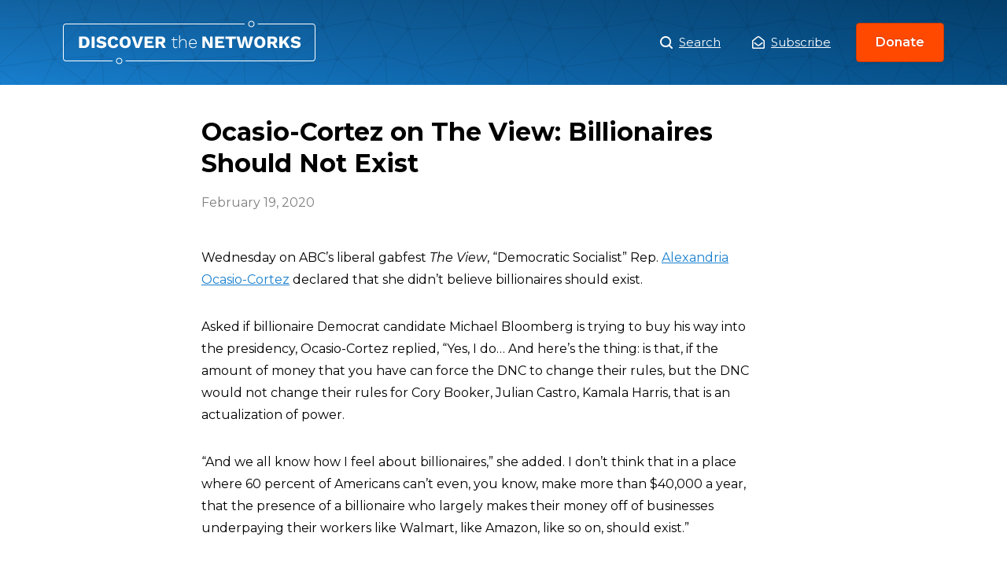

--- FILE ---
content_type: image/svg+xml
request_url: https://www.discoverthenetworks.org/wp-content/themes/dtn/assets/pattern.svg
body_size: 8119
content:
<svg height="360" viewBox="0 0 360 360" width="360" xmlns="http://www.w3.org/2000/svg"><g fill="#000" fill-rule="evenodd" opacity=".08"><path d="m358.56408 0h-1.0784c.8384 1.972 1.676 3.944 2.5144 5.916v-2.5368c-.4792-1.1264-.9568-2.2528-1.436-3.3792"/><path d="m312.05312 39.7172c5.0752 10.8832 10.1504 21.7664 15.2256 32.6504-.6824.536-1.1256 1.3616-1.1456 2.2928-2.1592.3128-4.3184.6256-6.4768.9392-13.1752 1.9088-26.3496 3.8184-39.524 5.728-7.1688 1.0392-14.3376 2.0776-21.5064 3.1168-.1048-.3464-.272-.6648-.4864-.9456 1.46-1.36 2.92-2.7192 4.3792-4.0792 9.828-9.1536 19.6568-18.3072 29.4848-27.4616 5.5752-5.1912 11.1496-10.384 16.7248-15.5752.488.344 1.0816.548 1.7248.548.0992 0 .1968-.0056.2936-.0152.4352.9344.8712 1.868 1.3064 2.8016zm13.5752 40.916-18.996 40.4224c-.2016-.0424-.4104-.0664-.6248-.0664-.6712 0-1.2896.224-1.7896.5968-1.3848-1.0424-2.7712-2.0856-4.156-3.1288-13.9392-10.4904-27.8776-20.9808-41.816-31.4712.3008-.448.4816-.9824.5032-1.5568 1.9592-.284 3.9192-.568 5.8776-.852 13.1752-1.9096 26.3488-3.8184 39.524-5.728 7.3744-1.0688 14.7496-2.1376 22.1232-3.2064.1872.5816.5472 1.084 1.0184 1.4504zm-17.1248 45.0208c.6424.3896 1.2856.78 1.928 1.1696 10.2184 6.2008 20.4368 12.4016 30.6544 18.6024-.0616.24-.0976.4896-.0976.7488 0 .9784.4712 1.8456 1.196 2.3928-.9944 2.008-1.9888 4.0152-2.9832 6.0224-4.1976 8.4704-8.3944 16.94-12.5904 25.4104-1.86 3.7544-3.72 7.508-5.58 11.2624-3.2664 6.5912-6.532 13.1824-9.7976 19.7736-.2456-.0664-.5016-.104-.7672-.1048-.1168-2.5744-.2328-5.148-.3496-7.7224-.3504-7.7368-.7008-15.4728-1.0512-23.2088-.3888-8.5752-.7768-17.1496-1.1656-25.7248-.4128-9.12-.8264-18.24-1.2392-27.3592.7656-.1696 1.4208-.6312 1.8432-1.2624zm3.5496 94.0632c5.0752 10.8832 10.1504 21.7672 15.2256 32.6496-.6824.5368-1.1256 1.3632-1.1456 2.2936-2.1592.3128-4.3184.6256-6.4768.9392-13.1752 1.9088-26.3496 3.8184-39.524 5.728-7.1688 1.0392-14.3376 2.0776-21.5064 3.116-.1048-.3456-.272-.664-.4864-.9448 1.46-1.36 2.92-2.72 4.3792-4.0792 9.828-9.1536 19.6568-18.308 29.4848-27.4608 5.5752-5.192 11.1496-10.3848 16.7248-15.5768.488.3448 1.0816.5488 1.7248.5488.0992 0 .1968-.0056.2936-.0152.4352.9336.8712 1.868 1.3064 2.8016zm13.5752 40.9168c-6.332 13.4736-12.664 26.9472-18.996 40.4216-.2016-.0424-.4104-.0656-.6248-.0656-.6712 0-1.2896.2232-1.7896.596-1.3848-1.0432-2.7712-2.0856-4.156-3.128-13.9392-10.4912-27.8776-20.9816-41.816-31.472.3008-.448.4816-.9824.5032-1.5568 1.9592-.284 3.9192-.568 5.8776-.852 13.1752-1.9096 26.3488-3.8184 39.524-5.728 7.3744-1.0688 14.7496-2.1376 22.1232-3.2064.1872.5816.5472 1.084 1.0184 1.4504-.5552 1.1792-1.1096 2.36-1.664 3.5408zm-22.3656 44.564c-.6.5008-1.2 1.0016-1.8008 1.5024l-27.3704 22.8448c-.5496-.6168-1.348-1.008-2.2392-1.008-.0088 0-.0168.0008-.0256.0008-.4272-1.6888-.8552-3.3768-1.2824-5.0664-3.0232-11.9488-6.0456-23.8984-9.0696-35.8472l-4.9144-19.4232c.3648-.1008.7008-.2696.9952-.492 1.2448.9368 2.488 1.8728 3.7328 2.8096 14.0784 10.596 28.1568 21.192 42.236 31.788-.3256.48-.5168 1.0592-.5168 1.6832 0 .4296.0928.8384.2552 1.208zm-34.2368 25.3424c-1.3408-.3296-2.6808-.6592-4.0216-.9888-16.1376-3.9704-32.276-7.94-48.4144-11.9096 0-.0136.0024-.028.0024-.0416 0-.8048-.3192-1.5336-.8344-2.0728l3.3304-4.1488c11.6608-14.5272 23.3224-29.0544 34.9832-43.5816.4288.2904.936.4696 1.4832.5064.4608 1.8232.9224 3.6456 1.3832 5.4672 3.024 11.9496 6.0472 23.8984 9.0696 35.848 1.6112 6.3656 3.2216 12.7312 4.832 19.0976-.8456.304-1.5144.976-1.8136 1.824zm-54.0648-15.6072c-.3144-.1624-.6584-.2696-1.0248-.312-.1056-1.8184-.212-3.636-.3176-5.4544-1.0728-18.3776-2.1448-36.7552-3.2168-55.1328.7576-.244 1.3816-.7808 1.7432-1.4776 1.0728.3328 2.1456.6648 3.2184.9976 12.4664 3.864 24.9336 7.728 37.4 11.592-.0024.0552-.008.1112-.008.168 0 .672.2232 1.2904.5968 1.7904-1.1664 1.4536-2.332 2.9064-3.4984 4.36-11.6312 14.4896-23.2624 28.9784-34.8928 43.4688zm-2.7184-.0104c-.5568-.6984-1.1128-1.3968-1.6704-2.0952-7.208-9.04-14.416-18.0792-21.6248-27.1192.4264-.5176.6824-1.1808.6824-1.904 0-.776-.2968-1.4808-.7808-2.0136.4112-.5824.8208-1.1648 1.232-1.748 6.1216-8.6832 12.2432-17.368 18.364-26.0512.3024.1104.6256.1752.9648.1832.104 1.7896.2088 3.5792.3128 5.368 1.0728 18.3768 2.1448 36.7536 3.2168 55.1304-.2448.0544-.4776.1392-.6968.2496zm-1.6432 2.5384c-1.12.2032-2.24.4056-3.36.6096-9.0792 1.6504-18.16 3.3-27.2392 4.9504-4.372.7936-8.744 1.588-13.116 2.3824-.1736-.6544-.5616-1.2192-1.0864-1.6176.42-.7784.84-1.556 1.26-2.3344 4.3144-7.9888 8.628-15.9792 12.9424-23.9688 1.9416-3.5968 3.884-7.1936 5.8256-10.7904.256.0712.5248.112.804.112.5744 0 1.1096-.1648 1.5664-.4448.5464.6848 1.0928 1.3712 1.64 2.056 7.2008 9.032 14.4024 18.0632 21.6048 27.0952-.4944.5096-.8064 1.1928-.8416 1.9504zm-45.6864 5.8608c-.292-.0944-.6024-.1472-.9248-.1472-1.0384 0-1.9536.528-2.492 1.3296-.7136-.4328-1.4272-.8656-2.1416-1.2992-10.148-6.1576-20.2952-12.3152-30.4432-18.4728.0608-.2384.096-.4864.096-.7424 0-.2936-.044-.576-.1216-.844 1.6136-.5232 3.2272-1.0472 4.8408-1.5712 15.4248-5.0064 30.8488-10.012 46.2736-15.0184 1.3352-.4328 2.6696-.8664 4.0048-1.3.224.4032.5376.7488.9144 1.0104-.464.86-.9272 1.7184-1.3912 2.5776-1.176 2.1784-2.3528 4.356-3.528 6.5344-5.0296 9.3144-10.0584 18.628-15.0872 27.9432zm-36.472-21.0824c-.236-.3272-.536-.6048-.8824-.8136.588-1.2504 1.1752-2.5 1.7624-3.7496l18.8496-40.1104c.3016.1008.6232.1592.9592.1592.7392 0 1.4152-.2688 1.9384-.7128l2.4 1.8424c8.8432 6.7888 17.6872 13.5776 26.532 20.3664 1.3424 1.0304 2.6856 2.0616 4.0288 3.092-.2528.44-.3992.948-.3992 1.4912 0 .1736.0176.3424.0456.508-1.2248.3976-2.4504.7952-3.6752 1.1936l-.9112.2952c-16.8824 5.48-33.7656 10.9592-50.648 16.4384zm-1.8088-1.184c-.2016-.0424-.4104-.0656-.6248-.0656-.6712 0-1.2896.2232-1.7896.596-1.3856-1.0432-2.7712-2.0856-4.1568-3.128-13.9384-10.4912-27.8768-20.9816-41.8152-31.472.3016-.448.4816-.9824.5032-1.5568 1.9592-.284 3.9184-.568 5.8776-.852 13.1744-1.9096 26.3496-3.8184 39.524-5.728 7.3744-1.0688 14.7488-2.1376 22.1232-3.2064.1872.5816.5464 1.084 1.0184 1.4504-.5552 1.1792-1.1088 2.36-1.664 3.5408-6.332 13.4736-12.664 26.9472-18.996 40.4216zm-3.3696 4.1424c-.6.5008-1.2 1.0016-1.8008 1.5024-9.1232 7.6152-18.2472 15.2304-27.3704 22.8448-.5496-.6168-1.348-1.008-2.2392-1.008-.0088 0-.0168.0008-.0256.0008-.4272-1.6888-.8552-3.3768-1.2824-5.0664-3.0232-11.9488-6.0464-23.8984-9.0696-35.8472-1.6384-6.4744-3.276-12.9488-4.9144-19.4232.3648-.1008.7008-.2696.9952-.492 1.244.9368 2.488 1.8728 3.7328 2.8096 14.0784 10.596 28.1568 21.192 42.236 31.788-.3256.48-.5168 1.0592-.5168 1.6832 0 .4296.0928.8384.2552 1.208zm-34.2368 25.3424c-1.34-.3296-2.6808-.6592-4.0216-.9888-16.1376-3.9704-32.276-7.94-48.4144-11.9096 0-.0136.0024-.028.0024-.0416 0-.8048-.3192-1.5336-.8344-2.0728 1.1096-1.3832 2.22-2.7656 3.3296-4.1488l34.984-43.5816c.4288.2904.936.4696 1.4832.5064.4616 1.8232.9224 3.6456 1.3832 5.4672 3.0232 11.9496 6.0472 23.8984 9.0696 35.848 1.6112 6.3656 3.2216 12.7312 4.832 19.0976-.8456.304-1.5144.976-1.8136 1.824zm-54.0656-15.6072c-.3136-.1624-.6576-.2696-1.024-.312-.1056-1.8184-.212-3.636-.3176-5.4544-1.0728-18.3776-2.1448-36.7552-3.2168-55.1328.7576-.244 1.3824-.7808 1.7432-1.4776 1.0728.3328 2.1456.6648 3.2184.9976l37.4 11.592c-.0032.0552-.0088.1112-.0088.168 0 .672.224 1.2904.5984 1.7904l-3.5 4.36c-11.6304 14.4896-23.2616 28.9784-34.8928 43.4688zm-2.7168-.0104-1.6712-2.0952c-7.208-9.04-14.416-18.0792-21.624-27.1192.4256-.5176.6816-1.1808.6816-1.904 0-.776-.2968-1.4808-.7808-2.0136.4104-.5824.8216-1.1648 1.232-1.748 6.1216-8.6832 12.2432-17.368 18.3648-26.0512.3016.1104.6248.1752.964.1832.104 1.7896.2088 3.5792.3128 5.368 1.0728 18.3768 2.1448 36.7536 3.2168 55.1304-.2448.0544-.4776.1392-.696.2496zm-4.7432-69.7608c-5.8328-12.8176-11.6656-25.6336-17.4984-38.4512.4864-.3456.864-.8336 1.0752-1.4024 1.124.2848 2.2472.568 3.3712.8528 13.8008 3.4864 27.6016 6.9736 41.4016 10.4616-.0128.112-.0208.2256-.0208.3416 0 .7496.2768 1.4336.7312 1.9592-.536.6312-1.0728 1.2632-1.608 1.8944-7.904 9.312-15.808 18.6224-23.712 27.9344-.4944-.3592-1.1008-.5736-1.7584-.5736-.1992 0-.3944.0208-.5824.0576zm-15.616-49.2184c2.0208-5.3136 4.0408-10.6288 6.0616-15.9432 2.5272-6.6488 5.0552-13.2968 7.5816-19.9448 2.4752-6.5088 4.9488-13.0176 7.424-19.5256.2064.0448.42.0704.6408.0704.1648 0 .3256-.0168.4832-.0432.7312 2.2936 1.4624 4.5872 2.1944 6.88l10.3832 32.5632c1.0856 3.404 2.1712 6.8088 3.2576 10.2128 2.5544 8.0104 5.1088 16.02 7.6624 24.0288-.6304.292-1.1416.7952-1.4432 1.42-1.1264-.2848-2.252-.5688-3.3784-.8536-13.8296-3.4944-27.6584-6.9896-41.488-10.484.0008-.02.0032-.0384.0032-.0576 0-1.1304-.6256-2.1128-1.548-2.6248.7216-1.8992 1.444-3.7984 2.1656-5.6984zm18.688-63.116c-7.208-9.04-14.416-18.0792-21.624-27.1192.4256-.5184.6816-1.1808.6816-1.904 0-.776-.2968-1.4808-.7808-2.0136.4104-.5824.8216-1.1656 1.232-1.748 6.1216-8.684 12.2432-17.3672 18.3648-26.0512.3016.1112.6248.176.964.184.104 1.7888.2088 3.5776.3128 5.3672 1.0728 18.3768 2.1448 36.7536 3.2168 55.1304-.2448.0544-.4776.14-.696.2496zm-3.072-67.6656c-5.8328-12.8176-11.6656-25.6344-17.4984-38.4512.4864-.3456.864-.8328 1.0752-1.4024l3.3712.852c13.8008 3.488 27.6016 6.9752 41.4016 10.4624-.0128.112-.0208.2256-.0208.3416 0 .7496.2768 1.4328.7312 1.9584-.536.632-1.0728 1.264-1.608 1.8952l-23.712 27.9344c-.4944-.3592-1.1008-.5736-1.7584-.5736-.1992 0-.3944.0208-.5824.0576-.4664-1.0248-.9328-2.0496-1.3992-3.0744zm29.828-25.6032c.4416.2568.9536.4056 1.5008.4056.2072 0 .4088-.0216.604-.0616.3536 1.048.708 2.0952 1.0616 3.1432 4.4904 13.288 8.9808 26.576 13.4712 39.864-.4312.3216-.7744.7536-.9824 1.2576l-3.264-1.012c-12.424-3.8504-24.848-7.7016-37.2712-11.552.02-.1392.0336-.28.0336-.4248 0-.6376-.2008-1.2272-.54-1.7128.5968-.7032 1.1928-1.4056 1.7896-2.108zm4.4832-2.2712c1.9864-.0696 3.9736-.1384 5.9608-.208 12.7744-.4464 25.548-.8936 38.3232-1.34 7.184-.2512 14.368-.5024 21.5528-.7536.0928.248.2176.4808.3696.692-1.6904 1.5744-3.3816 3.1496-5.072 4.724-9.8288 9.1536-19.6568 18.3072-29.4856 27.4616-5.3496 4.9824-10.7 9.9656-16.0504 14.9488-.4744-.3144-1.0432-.4984-1.6552-.4984-.3096 0-.6096.0472-.8912.1344-.3584-1.0616-.7168-2.1224-1.076-3.184-4.4744-13.2424-8.9488-26.484-13.4232-39.7264.7888-.4704 1.344-1.2912 1.4472-2.2504zm66.916-.9048c.4888.344 1.0824.548 1.7256.548.0992 0 .1968-.0056.2936-.0152.436.9344.8712 1.868 1.3064 2.8016 5.0752 10.8832 10.1504 21.7664 15.2256 32.6504-.6824.536-1.1256 1.3616-1.1456 2.2928l-6.4768.9392c-13.1752 1.9088-26.3496 3.8184-39.524 5.728-7.1688 1.0392-14.3376 2.0776-21.5064 3.1168-.1048-.3464-.272-.6648-.4864-.9456 1.46-1.36 2.9192-2.7192 4.3792-4.0792 9.8288-9.1536 19.6568-18.3072 29.4848-27.4616 5.5752-5.1912 11.1496-10.384 16.724-15.5752zm4.6976-2.0632c1.3592-.2408 2.7184-.4824 4.0776-.724 14.1656-2.5144 28.3312-5.0288 42.4976-7.5432 1.7952-.3184 3.5904-.6368 5.3848-.956.1192.4144.324.7912.596 1.1104-.9816 1.2648-1.9632 2.5296-2.9448 3.7944-1.012 1.3048-2.024 2.6096-3.036 3.9144-9.8568 12.7032-19.7128 25.4064-29.5688 38.1096-.3944-.1904-.8344-.3-1.3016-.3-.3424 0-.6688.0592-.9752.1648l-1.1432-2.4528c-5.0976-10.9296-10.1944-21.86-15.2912-32.7904.9104-.4256 1.5704-1.2928 1.7048-2.3272zm53.3152-7.4736c.448.2656.968.4208 1.5264.4208.292 0 .5728-.044.8392-.1216.4648 1.0208.9296 2.0416 1.3944 3.0616 5.8224 12.7952 11.6448 25.5904 17.468 38.3856-.832.488-1.4072 1.364-1.476 2.3808-1.3936.0792-2.7872.1592-4.1808.2384-7.4376.424-14.8744.848-22.3112 1.272-9.3144.532-18.6288 1.0624-27.9424 1.5936-.1256-.572-.4136-1.0824-.8144-1.48.9736-1.2544 1.9464-2.5088 2.92-3.7632 8.612-11.1 17.224-22.2 25.8368-33.3 2.2464-2.896 4.4936-5.792 6.74-8.688zm4.3368-1.5376c1.124.284 2.2472.568 3.3712.852 13.8008 3.488 27.6008 6.9752 41.4016 10.4624-.0128.112-.0208.2256-.0208.3416 0 .7496.2768 1.4328.7312 1.9584-.536.632-1.072 1.264-1.6088 1.8952-7.904 9.312-15.8072 18.6232-23.7112 27.9344-.4944-.3592-1.1008-.5736-1.7584-.5736-.2 0-.3944.0208-.5824.0576-.4664-1.0248-.9328-2.0496-1.3992-3.0744-5.8328-12.8176-11.6656-25.6344-17.4976-38.4512.4856-.3456.8632-.8328 1.0744-1.4024zm46.2512 14.2504c.4416.2568.9536.4056 1.5008.4056.2072 0 .4088-.0216.604-.0616.3544 1.048.708 2.0952 1.0624 3.1432 4.4896 13.288 8.98 26.576 13.4704 39.864-.4312.3216-.7744.7536-.9832 1.2576-1.0872-.3376-2.1752-.6744-3.2632-1.012-12.4232-3.8504-24.848-7.7016-37.2712-11.552.02-.1392.0336-.28.0336-.4248 0-.6376-.2008-1.2272-.54-1.7128.596-.7032 1.1936-1.4056 1.7896-2.108zm65.9344 85.6392c-.6.5008-1.2 1.0016-1.8008 1.5024-9.124 7.6152-18.2472 15.2304-27.3704 22.8448-.5496-.6168-1.348-1.008-2.2392-1.008-.0088 0-.0168.0016-.0256.0016l-1.2824-5.0672c-3.0232-11.9488-6.0456-23.8984-9.0696-35.8472-1.6384-6.4744-3.276-12.9488-4.9144-19.4232.3648-.1016.7008-.2696.9952-.492 1.2448.9368 2.488 1.8736 3.7328 2.8096 14.0784 10.596 28.1568 21.192 42.236 31.788-.3256.48-.5168 1.0592-.5168 1.6824 0 .4304.0928.8384.2552 1.2088zm4.1904 88.7328c0 .0208.0032.0408.0032.0624l-6.164.2152c-12.7744.4472-25.5488.8928-38.3224 1.34-7.0736.2472-14.1464.4944-21.2192.7416-.1568-.6824-.5464-1.2744-1.0808-1.6912.948-1.8584 1.8968-3.7168 2.844-5.5744 4.9368-9.6752 9.8736-19.3496 14.8104-29.024 1.0048-1.9696 2.0096-3.9392 3.0136-5.9088 3.3344-6.5336 6.668-13.0672 10.0016-19.6016.1672.0288.3376.0472.5128.0472.4272 0 .832-.0904 1.2-.2512l3.3632 5.5416c4.0816 6.724 8.1624 13.448 12.244 20.1728 2.752 4.5336 5.504 9.068 8.256 13.6024 3.7328 6.1504 7.4656 12.3008 11.1984 18.4512-.412.5136-.6608 1.1656-.6608 1.8768zm-53.6656 45.3336c-4.4744-13.2424-8.9496-26.484-13.4232-39.7264.7888-.4712 1.344-1.292 1.4464-2.2504 1.988-.0688 3.9744-.1384 5.9608-.208 12.7744-.4464 25.5496-.8928 38.324-1.34 7.184-.2504 14.3688-.5024 21.5528-.7528.0928.2472.2176.48.3696.6912-1.6904 1.5744-3.3816 3.1496-5.072 4.7232-9.8288 9.1544-19.6568 18.308-29.4848 27.4624-5.3512 4.9824-10.7008 9.9656-16.052 14.9488-.4736-.3144-1.0416-.4984-1.6536-.4984-.3112 0-.6104.0472-.8912.1344-.3592-1.0616-.7184-2.1224-1.0768-3.184zm-46.2872-14.1024c-5.8328-12.8176-11.6656-25.6336-17.4976-38.4512.4856-.3456.8632-.8336 1.0744-1.4024 1.124.2848 2.2472.568 3.3712.8528 13.8008 3.4864 27.6008 6.9736 41.4016 10.4616-.0128.112-.0208.2256-.0208.3416 0 .7496.2768 1.4336.7312 1.9592-.536.6312-1.072 1.2632-1.6088 1.8944-7.904 9.312-15.8072 18.6224-23.7112 27.9344-.4944-.3592-1.1008-.5736-1.7584-.5736-.2 0-.3944.0208-.5824.0576zm-60.4888 4.2752c-5.0976-10.9304-10.1944-21.86-15.2912-32.7904.9104-.4256 1.5704-1.2928 1.7048-2.3272 1.3592-.2416 2.7184-.4824 4.0776-.7232 14.1656-2.5152 28.3312-5.0296 42.4976-7.544 1.7952-.3184 3.5904-.6376 5.3848-.956.1192.4136.324.7912.596 1.1104-.9816 1.2648-1.9632 2.5296-2.9448 3.7944-1.012 1.3048-2.024 2.6096-3.036 3.9144l-29.5688 38.1096c-.3944-.1904-.8344-.3-1.3016-.3-.3424 0-.6688.06-.9752.1648-.3808-.8176-.7624-1.6352-1.1432-2.4528zm-64.4928 9.9824c9.8288-9.1536 19.6568-18.308 29.4848-27.4608l16.724-15.5768c.4888.3448 1.0824.5488 1.7256.5488.0992 0 .1968-.0056.2936-.0152.436.9336.8712 1.868 1.3064 2.8016 5.0752 10.8832 10.1504 21.7672 15.2256 32.6496-.6824.5368-1.1256 1.3632-1.1456 2.2936-2.1592.3128-4.3176.6256-6.4768.9392-13.1752 1.9088-26.3496 3.8184-39.524 5.728-7.1688 1.0392-14.3376 2.0776-21.5064 3.116-.1048-.3456-.272-.664-.4864-.9448 1.46-1.36 2.9192-2.72 4.3792-4.0792zm-8.7312-.1552c-4.4744-13.2424-8.9488-26.484-13.4232-39.7264.7888-.4712 1.344-1.292 1.4472-2.2504 1.9864-.0688 3.9736-.1384 5.9608-.208 12.7744-.4464 25.548-.8928 38.3232-1.34 7.184-.2504 14.368-.5024 21.5528-.7528.0928.2472.2176.48.3696.6912-1.6904 1.5744-3.3816 3.1496-5.072 4.7232-9.8288 9.1544-19.6568 18.308-29.4856 27.4624-5.3496 4.9824-10.7 9.9656-16.0504 14.9488-.4744-.3144-1.0432-.4984-1.6552-.4984-.3096 0-.6096.0472-.8912.1344-.3584-1.0616-.7168-2.1224-1.076-3.184zm-37.38-120.6376c1.4432.3552 2.8864.7096 4.3288 1.0648 16.0392 3.9456 32.0776 7.8912 48.1168 11.836 0 .0032-.0008.0064-.0008.0096 0 1.1256.6208 2.1048 1.5376 2.6184l-2.8216 5.5296-10.3648 20.3152-7.4592 14.6176c-3.3176 6.5024-6.6352 13.004-9.9536 19.5064-.3024-.1024-.6248-.16-.9616-.16-.0984 0-.1952.0048-.2912.0144l-2.2664-7.1064c-2.856-8.9576-5.7128-17.9144-8.5688-26.872-1.6904-5.3016-3.3816-10.6032-5.072-15.904-2.536-7.9528-5.072-15.9056-7.608-23.8592.6384-.3464 1.1328-.92 1.3848-1.6104zm40.5304-44.8552c3.0232 11.9488 6.0472 23.8976 9.0696 35.8464 1.6112 6.3664 3.2216 12.7328 4.832 19.0984-.8456.3032-1.5144.9752-1.8136 1.824-1.34-.3296-2.6808-.6592-4.0216-.9896-16.1376-3.9688-32.276-7.9392-48.4144-11.9088 0-.0136.0024-.028.0024-.0416 0-.8048-.3192-1.5336-.8344-2.0728 1.1096-1.3832 2.22-2.7656 3.3296-4.1488l34.984-43.5816c.4288.2904.936.4704 1.4832.5064.4616 1.8224.9224 3.6456 1.3832 5.468zm4.3504-3.2528c14.0784 10.596 28.1568 21.192 42.236 31.788-.3256.48-.5168 1.0592-.5168 1.6824 0 .4304.0928.8384.2552 1.2088-.6.5008-1.2 1.0016-1.8008 1.5024-9.1232 7.6152-18.2472 15.2304-27.3704 22.8448-.5496-.6168-1.348-1.008-2.2392-1.008-.0088 0-.0168.0016-.0256.0016l-1.2824-5.0672c-3.0232-11.9488-6.0464-23.8984-9.0696-35.8472-1.6384-6.4744-3.276-12.9488-4.9144-19.4232.3648-.1016.7008-.2696.9952-.492 1.244.9368 2.488 1.8736 3.7328 2.8096zm64.34-9.8856-18.996 40.4224c-.2016-.0424-.4104-.0664-.6248-.0664-.6712 0-1.2896.224-1.7896.5968-1.3856-1.0424-2.7712-2.0856-4.1568-3.1288-13.9384-10.4904-27.8768-20.9808-41.8152-31.4712.3016-.448.4816-.9824.5032-1.5568 1.9592-.284 3.9184-.568 5.8776-.852 13.1744-1.9096 26.3496-3.8184 39.524-5.728 7.3744-1.0688 14.7488-2.1376 22.1232-3.2064.1872.5816.5464 1.084 1.0184 1.4504-.5552 1.18-1.1088 2.36-1.664 3.54zm7.84-1.7784c8.8432 6.7888 17.6872 13.5776 26.532 20.3664l4.0288 3.0928c-.2528.4392-.3992.9472-.3992 1.4904 0 .1736.0176.3432.0456.5088-1.2248.3976-2.4504.7952-3.6752 1.1928l-.9112.2952c-16.8824 5.48-33.7656 10.9592-50.648 16.4384-.236-.3272-.536-.604-.8824-.8144.588-1.2496 1.1752-2.4992 1.7624-3.7488 6.2832-13.3704 12.5664-26.7408 18.8496-40.1104.3016.1016.6232.1592.9592.1592.7392 0 1.4152-.2688 1.9384-.712.8.6136 1.6 1.2272 2.4 1.8416zm53-3.788c-6.1336 8.7008-12.2672 17.4024-18.4008 26.104-.428-.2336-.9168-.3664-1.4376-.3664-.756 0-1.444.2808-1.9712.7424-.792-.6088-1.5848-1.2168-2.3768-1.8256-.7608-.5832-1.5216-1.1672-2.2816-1.7512-9.4304-7.2384-18.8616-14.4776-28.292-21.7168.2096-.3528.3496-.752.3992-1.1792 1.4216-.0808 2.8424-.1616 4.2632-.2424 7.8768-.4496 15.7528-.8984 23.6296-1.348 8.8632-.5048 17.7264-1.0104 26.5896-1.516.1656.6072.5136 1.1392.9856 1.528-.3696.524-.7384 1.0472-1.1072 1.5712zm6.4712 59.6064c-.2448.0544-.4776.14-.6968.2496-.5568-.6984-1.1128-1.3968-1.6704-2.0952-7.208-9.04-14.416-18.0792-21.6248-27.1192.4264-.5184.6824-1.1808.6824-1.904 0-.776-.2968-1.4808-.7808-2.0136.4112-.5824.8208-1.1656 1.232-1.748 6.1216-8.684 12.2432-17.3672 18.364-26.0512.3024.1112.6256.176.9648.184.104 1.7888.2088 3.5776.3128 5.3672 1.0728 18.3768 2.1448 36.7536 3.2168 55.1304zm56.0864 15.8672c-1.3408-.3296-2.6808-.6592-4.0216-.9896-16.1376-3.9688-32.276-7.9392-48.4144-11.9088 0-.0136.0024-.028.0024-.0416 0-.8048-.3192-1.5336-.8344-2.0728l3.3304-4.1488c11.6608-14.5272 23.3224-29.0544 34.9832-43.5816.4288.2904.936.4704 1.4832.5064.4608 1.8224.9224 3.6456 1.3832 5.468 3.024 11.9488 6.0472 23.8976 9.0696 35.8464 1.6112 6.3664 3.2216 12.7328 4.832 19.0984-.8456.3032-1.5144.9752-1.8136 1.824zm-32.7544 56.332c-2.856-8.9576-5.712-17.9144-8.5688-26.872-1.6912-5.3016-3.3816-10.6032-5.0712-15.904-2.5368-7.9528-5.0728-15.9056-7.6088-23.8592.6384-.3464 1.1328-.92 1.3848-1.6104 1.4432.3552 2.8864.7096 4.3288 1.0648 16.0384 3.9456 32.0776 7.8912 48.1168 11.836 0 .0032-.0008.0064-.0008.0096 0 1.1256.6208 2.1048 1.5376 2.6184-.9408 1.8432-1.8816 3.6864-2.8208 5.5296-3.456 6.772-6.9112 13.5432-10.3664 20.3152-2.4864 4.872-4.972 9.7448-7.4584 14.6176-3.3176 6.5024-6.636 13.004-9.9528 19.5064-.3024-.1024-.6248-.16-.9624-.16-.0976 0-.1944.0048-.2912.0144zm-50.6464-10.2576c-1.8752-4.412-3.7504-8.824-5.6248-13.236-.4792-1.1264-.9576-2.252-1.436-3.3784-4.412-10.3816-8.824-20.7632-13.2352-31.1448.9192-.4608 1.5672-1.3776 1.648-2.4552 1.0536-.192 2.1072-.3832 3.1608-.5752 3.2872-.5968 6.5752-1.1944 9.8624-1.7912 10.2384-1.8608 20.4768-3.7216 30.716-5.5824.2128.7176.6864 1.3216 1.3112 1.7048-.6848 1.8008-1.3688 3.6008-2.0536 5.4016-4.3648 11.4808-8.7288 22.9616-13.0936 34.4424-.1824.4816-.3664.964-.5496 1.4456-2.5176 6.6224-5.0352 13.2456-7.5528 19.8672-.1664-.0288-.3368-.0464-.5112-.0464-.2184 0-.4304.0248-.6352.0688-.6688-1.5736-1.3376-3.1472-2.0064-4.7208zm-50.924 9.6704c4.3408-8.7616 8.6824-17.5232 13.0232-26.2848 1.7152-3.4632 3.4312-6.9256 5.1464-10.388 3.3992-6.8616 6.7992-13.7216 10.1984-20.5824.2896.0928.5984.1448.9192.1448.1312 0 .26-.0112.3864-.028.6792 1.5984 1.3584 3.196 2.0376 4.7936 3.6912 8.6864 7.3824 17.3736 11.0744 26.06l2.5136 5.9152 6.7096 15.7896c-.8208.5-1.38 1.3816-1.4352 2.3992-1.4656.2608-2.9304.5208-4.396.7808-.292.0512-.5856.104-.8784.1552-15.5368 2.7584-31.0744 5.516-46.6112 8.2744-.1608-.772-.6184-1.4344-1.248-1.864.8528-1.7216 1.7064-3.444 2.56-5.1656zm51.1248-99.5928c.256.0712.5248.112.804.112.5744 0 1.1096-.1648 1.5664-.4448.5464.6848 1.0928 1.3704 1.64 2.056 7.2008 9.032 14.4024 18.064 21.6048 27.0952-.4944.5088-.8064 1.1928-.8416 1.9496-1.12.204-2.24.4072-3.36.6104-9.0792 1.6504-18.16 3.3-27.2392 4.9496-4.372.7952-8.744 1.5896-13.116 2.3832-.1736-.6536-.5616-1.22-1.0864-1.6176.42-.7784.84-1.556 1.26-2.3344 4.3144-7.9896 8.628-15.9792 12.9424-23.9688 1.9416-3.5968 3.884-7.1936 5.8256-10.7904zm-2.2976 2.152c-1.176 2.1784-2.3528 4.356-3.528 6.5344-5.0296 9.3144-10.0584 18.6288-15.0872 27.9424-.292-.0944-.6024-.1464-.9248-.1464-1.0384 0-1.9536.528-2.492 1.3304-.7136-.4336-1.4272-.8664-2.1416-1.2992-10.148-6.1584-20.2952-12.316-30.4432-18.4736.0608-.2384.096-.4856.096-.7432 0-.2928-.044-.5752-.1216-.8432 1.6136-.5232 3.2272-1.0472 4.8408-1.5712 15.4248-5.0064 30.8488-10.012 46.2736-15.0184 1.3352-.4336 2.6696-.8664 4.0048-1.3.224.4032.5376.7488.9144 1.0112-.464.8592-.9272 1.7176-1.3912 2.5768zm-54.4632 71.156c-.3888-8.5752-.7776-17.1496-1.1656-25.7248-.4128-9.12-.8264-18.24-1.2392-27.3592.7656-.1696 1.4208-.6312 1.8432-1.2624.6424.3896 1.2848.78 1.928 1.1696l30.6552 18.6024c-.0624.24-.0984.4896-.0984.7488 0 .9784.4704 1.8456 1.196 2.3928-.9944 2.008-1.9888 4.0152-2.984 6.0224-4.1968 8.4704-8.3936 16.94-12.5896 25.4104-1.86 3.7544-3.7208 7.508-5.5808 11.2624-3.2656 6.5912-6.5312 13.1824-9.7968 19.7736-.2456-.0664-.5016-.104-.7672-.1048-.1168-2.5744-.2328-5.148-.3496-7.7224-.3504-7.7368-.7008-15.4728-1.0512-23.2088zm-3.2168 26.3936c-5.34-8.7984-10.6792-17.596-16.0192-26.3936-1.4936-2.4608-2.9872-4.9216-4.48-7.3824-3.82-6.2936-7.6408-12.588-11.4608-18.8816.592-.548.964-1.3296.964-2.1992 0-.404-.0808-.7888-.2256-1.1408.6864-.5736 1.3736-1.1472 2.0608-1.7208 9.0432-7.5472 18.0856-15.0944 27.1288-22.6424.4728.508 1.1192.8512 1.8464.9352.1176 2.592.2352 5.1848.352 7.7768.6832 15.0848 1.3672 30.1704 2.0504 45.2552.0552 1.2264.1104 2.4528.1664 3.6792.4144 9.1392.828 18.2784 1.2416 27.4184-.2104.072-.4104.1688-.5968.284-1.0096-1.6632-2.0184-3.3256-3.028-4.988zm1.608 7.5992c-2.0544.072-4.1088.1432-6.164.2152-12.7744.4472-25.5488.8928-38.3224 1.34-7.0736.2472-14.1464.4944-21.2192.7416-.1576-.6824-.5464-1.2744-1.0808-1.6912.9488-1.8584 1.8968-3.7168 2.8448-5.5744 4.936-9.6752 9.8728-19.3496 14.8088-29.024 1.0056-1.9696 2.0104-3.9392 3.0152-5.9088 3.3336-6.5336 6.6672-13.0672 10.0016-19.6016.1664.0288.3368.0472.512.0472.4272 0 .8328-.0904 1.2-.2512 1.1208 1.8472 2.2424 3.6944 3.364 5.5416 4.0808 6.724 8.1616 13.448 12.2432 20.1728 2.752 4.5336 5.504 9.068 8.256 13.6024 3.7328 6.1504 7.4656 12.3008 11.1992 18.4512-.4128.5136-.6616 1.1656-.6616 1.8768 0 .0208.0024.0408.0032.0624zm62.2624-12.3512c.7216-1.8992 1.444-3.7984 2.1656-5.6984 2.02-5.3136 4.0408-10.6288 6.0616-15.9432l7.5824-19.9448c2.4744-6.5088 4.948-13.0176 7.4224-19.5256.2072.0448.4208.0704.6416.0704.1648 0 .3256-.0168.4832-.0432.7312 2.2936 1.4624 4.5872 2.1944 6.88 3.4608 10.8544 6.9224 21.7088 10.3832 32.5632 1.0856 3.404 2.172 6.8088 3.2576 10.2128 2.5544 8.0104 5.108 16.02 7.6624 24.0288-.6312.292-1.1408.7952-1.4432 1.42-1.1264-.2848-2.2528-.5688-3.3784-.8536-13.8288-3.4944-27.6584-6.9896-41.4872-10.484 0-.02.0024-.0384.0024-.0576 0-1.1304-.6256-2.1128-1.548-2.6248zm63.6336-114.5368c-1.1664 1.4528-2.332 2.9056-3.4984 4.3592-11.6312 14.4888-23.2624 28.9784-34.8928 43.468-.3144-.1616-.6584-.2688-1.0248-.3112-.1056-1.8184-.212-3.636-.3176-5.4536-1.0728-18.3784-2.1448-36.756-3.2168-55.1336.7576-.244 1.3816-.7808 1.7432-1.4776l3.2184.9976c12.4664 3.864 24.9336 7.728 37.4 11.592-.0024.056-.008.1112-.008.168 0 .672.2232 1.2904.5968 1.7912zm-179.9992 0c-1.1664 1.4528-2.3336 2.9056-3.5 4.3592-11.6304 14.4888-23.2616 28.9784-34.8928 43.468-.3136-.1616-.6576-.2688-1.024-.3112-.1056-1.8184-.212-3.636-.3176-5.4536l-3.2168-55.1336c.7576-.244 1.3824-.7808 1.7432-1.4776 1.0728.3328 2.1456.6648 3.2184.9976l37.4 11.592c-.0032.056-.0088.1112-.0088.168 0 .672.224 1.2904.5984 1.7912zm-41.4112 162.3608c.5968-.7024 1.1928-1.4048 1.7896-2.108l23.5968-27.7992c.4416.256.9536.4056 1.5008.4056.2072 0 .4088-.0216.604-.0616.3536 1.048.708 2.096 1.0616 3.1424l13.4712 39.8648c-.4312.3216-.7744.7536-.9824 1.2568-1.088-.336-2.176-.6736-3.264-1.0112-12.424-3.8512-24.848-7.7008-37.2712-11.552.02-.1384.0336-.28.0336-.4248 0-.6376-.2008-1.2272-.54-1.7128zm175.6336 4.0296c-.3696.524-.7384 1.0472-1.1072 1.5712-6.1336 8.7008-12.2672 17.4024-18.4008 26.104-.428-.2336-.9168-.3664-1.4376-.3664-.756 0-1.444.2816-1.9712.7416-.792-.608-1.5848-1.216-2.3768-1.824-.7608-.5848-1.5216-1.168-2.2816-1.752-9.4304-7.2384-18.8616-14.4776-28.292-21.7168.2096-.3528.3496-.752.3992-1.1792 1.4216-.0808 2.8424-.1616 4.2632-.2424 7.8768-.4496 15.7528-.8984 23.6296-1.348 8.8632-.5048 17.7264-1.0104 26.5896-1.516.1656.6072.5136 1.1384.9856 1.528zm-1.0832-2.5224c-1.3936.08-2.7872.1592-4.1808.2384-7.4376.424-14.8744.8488-22.3112 1.2728-9.3144.5304-18.6288 1.0616-27.9424 1.5928-.1256-.572-.4136-1.0824-.8144-1.48.9736-1.2552 1.9464-2.5088 2.92-3.7632 8.612-11.1 17.224-22.2 25.8368-33.3l6.74-8.688c.448.2656.968.4208 1.5264.4208.292 0 .5728-.044.8392-.1216.4648 1.0208.9296 2.0416 1.3944 3.0616 5.8224 12.7952 11.6448 25.5904 17.468 38.3856-.832.488-1.4072 1.364-1.476 2.3808zm5.4496-1.5072c.596-.7024 1.1936-1.4048 1.7896-2.108l23.5968-27.7992c.4416.256.9536.4056 1.5008.4056.2072 0 .4088-.0216.604-.0616.3544 1.048.708 2.096 1.0624 3.1424 4.4896 13.2888 8.98 26.5768 13.4704 39.8648-.4312.3216-.7744.7536-.9832 1.2568-1.0872-.336-2.1752-.6736-3.2632-1.0112-12.4232-3.8512-24.848-7.7008-37.2712-11.552.02-.1384.0336-.28.0336-.4248 0-.6376-.2008-1.2272-.54-1.7128zm96.2896-65.7864c.4136 9.1392.828 18.2784 1.2416 27.4184-.2104.072-.4104.1688-.5976.284-1.008-1.6632-2.0176-3.3256-3.0272-4.988-5.34-8.7984-10.6792-17.596-16.0192-26.3936-1.4928-2.4608-2.9872-4.9216-4.4808-7.3824-3.8192-6.2936-7.64-12.588-11.46-18.8816.5912-.548.964-1.3296.964-2.1992 0-.404-.0816-.7888-.2256-1.1408.6864-.5736 1.3744-1.1472 2.0608-1.7208 9.0432-7.5472 18.0848-15.0944 27.128-22.6424.4744.508 1.1208.8512 1.8472.9352.1176 2.592.2352 5.1848.352 7.7768.684 15.0848 1.3664 30.1704 2.0504 45.2552zm-66.4208-146.392c1.988-.0696 3.9744-.1384 5.9608-.208 12.7744-.4464 25.5496-.8936 38.324-1.34l21.5528-.7536c.0928.248.2176.4808.3696.692-1.6904 1.5744-3.3816 3.1496-5.072 4.724-9.8288 9.1536-19.6568 18.3072-29.4848 27.4616-5.3512 4.9824-10.7008 9.9656-16.052 14.9488-.4736-.3144-1.0416-.4984-1.6536-.4984-.3112 0-.6104.0472-.8912.1344-.3592-1.0616-.7184-2.1224-1.0768-3.184-4.4744-13.2424-8.9496-26.484-13.4232-39.7264.7888-.4704 1.344-1.2912 1.4464-2.2504zm70.3304-5.8368c.8536-1.7216 1.7064-3.444 2.56-5.1664 4.3408-8.7616 8.6816-17.5224 13.0232-26.284h-1.1136l-5.58 11.2624c-3.2664 6.5912-6.532 13.1824-9.7976 19.7736-.2456-.0664-.5016-.104-.7672-.1056l-.3496-7.7216c-.3504-7.736-.7008-15.4728-1.0512-23.2088h-1c.0552 1.2264.1104 2.4528.1664 3.6792.4136 9.1392.828 18.2784 1.2416 27.4176-.2104.0728-.4104.1688-.5976.2848-1.008-1.6632-2.0176-3.3256-3.0272-4.9888-5.34-8.7976-10.6792-17.5952-16.0192-26.3928h-1.1696c2.752 4.5336 5.504 9.068 8.256 13.6024 3.7328 6.1504 7.4656 12.3008 11.1984 18.4512-.412.5136-.6608 1.1656-.6608 1.8768 0 .0208.0032.0416.0032.0624-2.0544.072-4.1096.1432-6.164.2152-12.7744.4464-25.5488.8936-38.3224 1.34-7.0736.2472-14.1464.4944-21.2192.7416-.1568-.6824-.5464-1.2744-1.0808-1.6912.948-1.8584 1.8968-3.716 2.844-5.5744 4.9368-9.6744 9.8736-19.3496 14.8104-29.024h-1.1216c-2.4864 4.872-4.972 9.7448-7.4584 14.6176-3.3176 6.5016-6.636 13.004-9.9528 19.5064-.3024-.1024-.6248-.16-.9624-.16-.0976 0-.1944.0048-.2912.0144-.7552-2.3688-1.5104-4.7376-2.2664-7.1064-2.856-8.9576-5.712-17.9152-8.5688-26.872h-1.0496c1.0856 3.404 2.172 6.8088 3.2576 10.2136 2.5544 8.0088 5.108 16.0192 7.6624 24.0288-.6312.2912-1.1408.7944-1.4432 1.4192-1.1264-.2848-2.2528-.5688-3.3784-.8536-13.8288-3.4944-27.6584-6.9896-41.4872-10.484 0-.0192.0024-.0384.0024-.0576 0-1.1304-.6256-2.1136-1.548-2.6248l2.1656-5.6976c2.02-5.3152 4.0408-10.6296 6.0616-15.944h-1.0656c-.1824.4816-.3664.964-.5496 1.4464-2.5176 6.6216-5.0352 13.244-7.5528 19.8664-.1664-.0288-.3368-.0464-.5112-.0464-.2184 0-.4304.0248-.6352.0688-.6688-1.5736-1.3376-3.1472-2.0064-4.7208-1.8752-4.412-3.7504-8.824-5.6248-13.236-.4792-1.1264-.9576-2.2528-1.436-3.3784h-1.0776l2.5136 5.9152 6.7096 15.7896c-.8208.5-1.38 1.3816-1.4352 2.3992-1.4656.2608-2.9304.52-4.396.78-.292.052-.5856.1048-.8784.1568-15.5368 2.7576-31.0744 5.5152-46.6112 8.2736-.1608-.772-.6184-1.4344-1.248-1.864.8528-1.7216 1.7064-3.444 2.56-5.1664 4.3408-8.7616 8.6824-17.5224 13.0232-26.284h-1.1136l-5.5808 11.2624c-3.2656 6.5912-6.5312 13.1824-9.7968 19.7736-.2456-.0664-.5016-.104-.7672-.1056-.1168-2.5736-.2328-5.1472-.3496-7.7216-.3504-7.736-.7008-15.4728-1.0512-23.2088h-1c.0552 1.2264.1104 2.4528.1664 3.6792.4144 9.1392.828 18.2784 1.2416 27.4176-.2104.0728-.4104.1688-.5968.2848-1.0096-1.6632-2.0184-3.3256-3.028-4.9888-5.34-8.7976-10.6792-17.5952-16.0192-26.3928h-1.1696c2.752 4.5336 5.504 9.068 8.256 13.6024 3.7328 6.1504 7.4656 12.3008 11.1992 18.4512-.4128.5136-.6616 1.1656-.6616 1.8768 0 .0208.0024.0416.0032.0624-2.0544.072-4.1088.1432-6.164.2152-12.7744.4464-25.5488.8936-38.3224 1.34-7.0736.2472-14.1464.4944-21.2192.7416-.1576-.6824-.5464-1.2744-1.0808-1.6912.9488-1.8584 1.8968-3.716 2.8448-5.5744 4.936-9.6744 9.8728-19.3496 14.8088-29.024h-1.12l-7.4592 14.6176c-3.3176 6.5016-6.6352 13.004-9.9536 19.5064-.3024-.1024-.6248-.16-.9616-.16-.0984 0-.1952.0048-.2912.0144-.7552-2.3688-1.5104-4.7376-2.2664-7.1064-2.856-8.9576-5.7128-17.9152-8.5688-26.872h-1.0496c1.0856 3.404 2.1712 6.8088 3.2576 10.2136 2.5544 8.0088 5.1088 16.0192 7.6624 24.0288-.6304.2912-1.1416.7944-1.4432 1.4192-1.1264-.2848-2.252-.5688-3.3784-.8536-13.8296-3.4944-27.6584-6.9896-41.488-10.484.0008-.0192.0032-.0384.0032-.0576 0-1.1304-.6256-2.1136-1.548-2.6248.7216-1.8992 1.444-3.7984 2.1656-5.6976 2.0208-5.3152 4.0408-10.6296 6.0616-15.944h-1.0656c-.1832.4816-.3664.964-.5496 1.4464-2.5176 6.6216-5.0352 13.244-7.5528 19.8664-.1664-.0288-.3368-.0464-.5112-.0464-.2184 0-.4304.0248-.636.0688-.6688-1.5736-1.3376-3.1472-2.0056-4.7208-1.8752-4.412-3.7504-8.824-5.6248-13.236v2.5368l6.7096 15.7896c-.8208.5-1.3808 1.3816-1.4352 2.3992-1.4648.2608-2.9304.52-4.3952.78-.2928.052-.5864.1048-.8792.1568v1.0112c1.7952-.3184 3.5896-.6368 5.3856-.956.1184.4144.3232.7912.5952 1.1104-.9816 1.2648-1.9624 2.5296-2.9448 3.7944-1.012 1.3048-2.024 2.6096-3.036 3.9144v1.6184c2.2464-2.896 4.4936-5.792 6.74-8.688.448.2656.968.4208 1.5264.4208.292 0 .5728-.044.84-.1216.464 1.0208.9288 2.0416 1.3936 3.0616 5.8224 12.7952 11.6448 25.5904 17.468 38.3856-.8328.488-1.4072 1.364-1.476 2.3808-1.3936.0792-2.7872.1592-4.1808.2384-7.4376.424-14.8744.848-22.3112 1.272v1c8.8632-.5048 17.7264-1.0104 26.5896-1.516.1656.6072.5136 1.1392.9856 1.528-.3688.524-.7384 1.0472-1.1072 1.5712-6.1336 8.7008-12.2672 17.4024-18.4008 26.104-.4272-.2336-.9168-.3664-1.4376-.3664-.7552 0-1.4432.2808-1.9712.7424-.792-.6088-1.5848-1.2168-2.3768-1.8256-.7608-.5832-1.5216-1.1672-2.2816-1.7512v1.2512l4.0288 3.0928c-.2528.4392-.3992.9472-.3992 1.4904 0 .1736.0176.3432.0464.5088l-3.676 1.1928v1.0504c1.3352-.4336 2.6696-.8664 4.0048-1.3.224.4032.5376.7488.9144 1.0112-.464.8592-.928 1.7176-1.3912 2.5768-1.176 2.1784-2.352 4.356-3.528 6.5344v2.104c1.9416-3.5968 3.884-7.1936 5.8256-10.7904.2568.0712.5256.112.804.112.5744 0 1.1096-.1648 1.5664-.4448.5464.6848 1.0928 1.3704 1.6392 2.056 7.2016 9.032 14.404 18.064 21.6056 27.0952-.4944.5088-.8072 1.1928-.8416 1.9496-1.12.204-2.24.4072-3.36.6104-9.08 1.6504-18.1592 3.3-27.2392 4.9496v1.0136c10.2384-1.8608 20.4776-3.7216 30.716-5.5824.2128.7176.6864 1.3216 1.3112 1.7048-.6848 1.8008-1.3688 3.6008-2.0536 5.4016-4.364 11.4808-8.7288 22.9616-13.0936 34.4424-.1832.4816-.3664.964-.5496 1.4456-2.5176 6.6224-5.0352 13.2456-7.5528 19.8672-.1664-.0288-.3368-.0464-.5112-.0464-.2184 0-.4304.0248-.636.0688-.6688-1.5736-1.3376-3.1472-2.0056-4.7208-1.8752-4.412-3.7504-8.824-5.6248-13.236v2.5368l6.7096 15.7896c-.8208.5-1.3808 1.3816-1.4352 2.3992l-4.3952.7808c-.2928.0512-.5864.104-.8792.1552v1.012c1.7952-.3184 3.5896-.6376 5.3856-.956.1184.4136.3232.7912.5952 1.1104-.9816 1.2648-1.9624 2.5296-2.9448 3.7944-1.012 1.3048-2.024 2.6096-3.036 3.9144v1.6184l6.74-8.688c.448.2656.968.4208 1.5264.4208.292 0 .5728-.044.84-.1216.464 1.0208.9288 2.0416 1.3936 3.0616 5.8224 12.7952 11.6448 25.5904 17.468 38.3856-.8328.488-1.4072 1.364-1.476 2.3808-1.3936.08-2.7872.1592-4.1808.2384-7.4376.424-14.8744.8488-22.3112 1.2728v.9992c8.8632-.5048 17.7264-1.0104 26.5896-1.516.1656.6072.5136 1.1384.9856 1.528-.3688.524-.7384 1.0472-1.1072 1.5712-6.1336 8.7008-12.2672 17.4024-18.4008 26.104-.4272-.2336-.9168-.3664-1.4376-.3664-.7552 0-1.4432.2816-1.9712.7416-.792-.608-1.5848-1.216-2.3768-1.824-.7608-.5848-1.5216-1.168-2.2816-1.752v1.2512c1.3424 1.0304 2.6856 2.0616 4.0288 3.092-.2528.44-.3992.948-.3992 1.4912 0 .1736.0176.3424.0464.508-1.2256.3976-2.4512.7952-3.676 1.1936v1.0504c1.3352-.4328 2.6696-.8664 4.0048-1.3.224.4032.5376.7488.9144 1.0104-.464.86-.928 1.7184-1.3912 2.5776-1.176 2.1784-2.352 4.356-3.528 6.5344v2.104c1.9416-3.5968 3.884-7.1936 5.8256-10.7904.2568.0712.5256.112.804.112.5744 0 1.1096-.1648 1.5664-.4448.5464.6848 1.0928 1.3712 1.6392 2.056 7.2016 9.032 14.404 18.0632 21.6056 27.0952-.4944.5096-.8072 1.1928-.8416 1.9504-1.12.2032-2.24.4056-3.36.6096-9.08 1.6504-18.1592 3.3-27.2392 4.9504v1.0128c10.2384-1.8616 20.4776-3.7216 30.716-5.5824.2128.7176.6864 1.3208 1.3112 1.7048-.6848 1.8008-1.3688 3.6016-2.0536 5.4016-4.364 11.4808-8.7288 22.9616-13.0936 34.4424h1.0656c2.5272-6.6488 5.0552-13.2968 7.5816-19.9448 2.4752-6.5088 4.9488-13.0176 7.424-19.5256.2064.0448.42.0704.6408.0704.1648 0 .3256-.0176.4832-.0424.7312 2.2928 1.4624 4.5856 2.1944 6.8792 3.4608 10.8544 6.9224 21.7088 10.3832 32.5632h1.0496c-1.6904-5.3016-3.3816-10.6024-5.072-15.904-2.536-7.9536-5.072-15.9056-7.608-23.8592.6384-.3464 1.1328-.92 1.3848-1.6096l4.3288 1.064c16.0392 3.9448 32.0776 7.8904 48.1168 11.836 0 .0032-.0008.0064-.0008.0096 0 1.1256.6208 2.1048 1.5376 2.6184-.94 1.8432-1.8808 3.6864-2.8216 5.5296-3.4552 6.772-6.9104 13.5432-10.3648 20.3152h1.12c1.0056-1.9696 2.0104-3.9392 3.0152-5.908 3.3336-6.5344 6.6672-13.068 10.0016-19.6016.1664.028.3368.0464.512.0464.4272 0 .8328-.0904 1.2-.2512 1.1208 1.848 2.2424 3.6944 3.364 5.5424 4.0808 6.7232 8.1616 13.4472 12.2432 20.172h1.1696c-1.4936-2.4616-2.9872-4.9216-4.48-7.3824-3.82-6.2936-7.6408-12.5872-11.4608-18.8824.592-.5472.964-1.3288.964-2.1984 0-.404-.0808-.7896-.2256-1.1408.6864-.5736 1.3736-1.1472 2.0608-1.7208 9.0432-7.5472 18.0856-15.0952 27.1288-22.6424.4728.508 1.1192.852 1.8464.9344.1176 2.5936.2352 5.1856.352 7.7776.6832 15.0856 1.3672 30.1696 2.0504 45.2552h1c-.3888-8.5752-.7776-17.1504-1.1656-25.7248-.4128-9.12-.8264-18.24-1.2392-27.3592.7656-.1704 1.4208-.6312 1.8432-1.2624.6424.3896 1.2848.78 1.928 1.1704 10.2184 6.2008 20.4368 12.4016 30.6552 18.6016-.0624.24-.0984.4896-.0984.7488 0 .9792.4704 1.8456 1.196 2.3928-.9944 2.0072-1.9888 4.0152-2.984 6.0224-4.1968 8.4704-8.3936 16.94-12.5896 25.4104h1.1136c1.7152-3.4632 3.4312-6.9256 5.1464-10.3888 3.3992-6.86 6.7992-13.7208 10.1984-20.5816.2896.0936.5984.1448.9192.1448.1312 0 .26-.0112.3864-.028.6792 1.5984 1.3584 3.196 2.0376 4.7936 3.6912 8.6872 7.3824 17.3728 11.0744 26.06h1.0776c-4.412-10.3816-8.824-20.7632-13.2352-31.1448.9192-.46 1.5672-1.3776 1.648-2.4552 1.0536-.192 2.1072-.3832 3.1608-.5744 3.2872-.5976 6.5752-1.1952 9.8624-1.792 10.2384-1.8616 20.4768-3.7216 30.716-5.5824.2128.7176.6864 1.3208 1.3112 1.7048-.6848 1.8008-1.3688 3.6016-2.0536 5.4016-4.3648 11.4808-8.7288 22.9616-13.0936 34.4424h1.0656c2.5272-6.6488 5.0552-13.2968 7.5824-19.9448l7.4224-19.5256c.2072.0448.4208.0704.6416.0704.1648 0 .3256-.0176.4832-.0424.7312 2.2928 1.4624 4.5856 2.1944 6.8792 3.4608 10.8544 6.9224 21.7088 10.3832 32.5632h1.0496c-1.6912-5.3016-3.3816-10.6024-5.0712-15.904-2.5368-7.9536-5.0728-15.9056-7.6088-23.8592.6384-.3464 1.1328-.92 1.3848-1.6096l4.3288 1.064c16.0384 3.9448 32.0776 7.8904 48.1168 11.836 0 .0032-.0008.0064-.0008.0096 0 1.1256.6208 2.1048 1.5376 2.6184-.9408 1.8432-1.8816 3.6864-2.8208 5.5296-3.456 6.772-6.9112 13.5432-10.3664 20.3152h1.1216c1.0048-1.9696 2.0096-3.9392 3.0136-5.908 3.3344-6.5344 6.668-13.068 10.0016-19.6016.1672.028.3376.0464.5128.0464.4272 0 .832-.0904 1.2-.2512 1.1208 1.848 2.2424 3.6944 3.3632 5.5424 4.0816 6.7232 8.1624 13.4472 12.244 20.172h1.1696c-1.4928-2.4616-2.9872-4.9216-4.4808-7.3824-3.8192-6.2936-7.64-12.5872-11.46-18.8824.5912-.5472.964-1.3288.964-2.1984 0-.404-.0816-.7896-.2256-1.1408.6864-.5736 1.3744-1.1472 2.0608-1.7208 9.0432-7.5472 18.0848-15.0952 27.128-22.6424.4744.508 1.1208.852 1.8472.9344.1176 2.5936.2352 5.1856.352 7.7776.684 15.0856 1.3664 30.1696 2.0504 45.2552h1c-.3888-8.5752-.7768-17.1504-1.1656-25.7248-.4128-9.12-.8264-18.24-1.2392-27.3592.7656-.1704 1.4208-.6312 1.8432-1.2624.6424.3896 1.2856.78 1.928 1.1704 10.2184 6.2008 20.4368 12.4016 30.6544 18.6016-.0616.24-.0976.4896-.0976.7488 0 .9792.4712 1.8456 1.196 2.3928-.9944 2.0072-1.9888 4.0152-2.9832 6.0224-4.1976 8.4704-8.3944 16.94-12.5904 25.4104h1.1136c1.7152-3.4632 3.4312-6.9256 5.1464-10.3888 3.3992-6.86 6.7992-13.7208 10.1984-20.5816.2896.0936.5984.1448.9192.1448.1312 0 .2592-.0112.3864-.028.6792 1.5984 1.3584 3.196 2.0368 4.7936 3.692 8.6872 7.3832 17.3728 11.0744 26.06h1.0784c-4.412-10.3816-8.824-20.7632-13.2352-31.1448.9192-.46 1.568-1.3776 1.6472-2.4552l3.1616-.5744c3.288-.5976 6.5744-1.1952 9.8624-1.792v-1.0128c-4.372.7936-8.744 1.588-13.116 2.3824-.1736-.6544-.5616-1.2192-1.0864-1.6176l1.2608-2.3344c4.3128-7.9888 8.6272-15.9792 12.9416-23.9688v-2.104c-5.0296 9.3144-10.0584 18.628-15.088 27.9432-.2912-.0944-.6016-.1472-.924-.1472-1.0392 0-1.9536.528-2.492 1.3296-.7144-.4328-1.4272-.8656-2.1416-1.2992l-30.4432-18.4728c.06-.2384.096-.4864.096-.7424 0-.2936-.0432-.576-.1224-.844 1.6144-.5232 3.2272-1.0472 4.8416-1.5712 15.424-5.0064 30.8488-10.012 46.2736-15.0184v-1.0504c-.304.0984-.6072.1968-.9104.2952-16.8832 5.48-33.7656 10.9592-50.6488 16.4384-.236-.3272-.536-.6048-.8816-.8136.5864-1.2504 1.1744-2.5 1.7616-3.7496 6.2832-13.3704 12.5664-26.7408 18.8496-40.1104.3016.1008.6232.1592.9592.1592.74 0 1.4152-.2688 1.9384-.7128l2.4 1.8424c8.8432 6.7888 17.688 13.5776 26.532 20.3664v-1.2512c-9.4304-7.2384-18.8616-14.4776-28.2928-21.7168.2104-.3528.3512-.752.4-1.1792 1.4216-.0808 2.8424-.1616 4.2632-.2424 7.8768-.4496 15.7528-.8984 23.6296-1.348v-.9992c-9.3144.5304-18.6288 1.0616-27.9424 1.5928-.1256-.572-.4136-1.0824-.8144-1.48.9736-1.2552 1.9464-2.5088 2.92-3.7632 8.612-11.1 17.224-22.2 25.8368-33.3v-1.6184l-29.5688 38.1096c-.3944-.1904-.8344-.3-1.3016-.3-.3416 0-.6688.06-.9752.1648-.3816-.8176-.7624-1.6352-1.144-2.4528-5.0968-10.9304-10.1936-21.86-15.2904-32.7904.9104-.4256 1.5704-1.2928 1.7048-2.3272 1.3592-.2416 2.7176-.4824 4.0776-.7232 14.1656-2.5152 28.332-5.0296 42.4976-7.544v-1.012c-15.5368 2.7584-31.0744 5.516-46.6112 8.2744-.1608-.772-.6184-1.4344-1.248-1.864l2.56-5.1656c4.3408-8.7616 8.6816-17.5232 13.0232-26.2848 1.7152-3.4632 3.4312-6.9256 5.1464-10.388 3.3992-6.8616 6.7992-13.7216 10.1984-20.5824.2896.0928.5984.1448.9192.1448.1312 0 .2592-.0112.3864-.028.6792 1.5984 1.3584 3.196 2.0368 4.7936 3.692 8.6864 7.3832 17.3736 11.0744 26.06.8384 1.9712 1.676 3.9432 2.5144 5.9152v-2.5368c-.4792-1.1264-.9576-2.252-1.436-3.3784-4.412-10.3816-8.824-20.7632-13.2352-31.1448.9192-.4608 1.568-1.3776 1.6472-2.4552 1.0544-.192 2.108-.3832 3.1616-.5752 3.288-.5968 6.5744-1.1944 9.8624-1.7912v-1.0136c-4.372.7952-8.744 1.5896-13.116 2.3832-.1736-.6536-.5616-1.22-1.0864-1.6176.42-.7784.84-1.556 1.2608-2.3344 4.3128-7.9896 8.6272-15.9792 12.9416-23.9688v-2.104c-5.0296 9.3144-10.0584 18.6288-15.088 27.9424-.2912-.0944-.6016-.1464-.924-.1464-1.0392 0-1.9536.528-2.492 1.3304-.7144-.4336-1.4272-.8664-2.1416-1.2992-10.148-6.1584-20.2952-12.316-30.4432-18.4736.06-.2384.096-.4856.096-.7432 0-.2928-.0432-.5752-.1224-.8432 1.6144-.5232 3.2272-1.0472 4.8416-1.5712 15.424-5.0064 30.8488-10.012 46.2736-15.0184v-1.0504c-.304.0984-.6072.1968-.9104.2952-16.8832 5.48-33.7656 10.9592-50.6488 16.4384-.236-.3272-.536-.604-.8816-.8144.5864-1.2496 1.1744-2.4992 1.7616-3.7488 6.2832-13.3704 12.5664-26.7408 18.8496-40.1104.3016.1016.6232.1592.9592.1592.74 0 1.4152-.2688 1.9384-.712.8.6136 1.6 1.2272 2.4 1.8416 8.8432 6.7888 17.688 13.5776 26.532 20.3664v-1.2512c-9.4304-7.2384-18.8616-14.4776-28.2928-21.7168.2104-.3528.3512-.752.4-1.1792 1.4216-.0808 2.8424-.1616 4.2632-.2424 7.8768-.4496 15.7528-.8984 23.6296-1.348v-1c-9.3144.532-18.6288 1.0624-27.9424 1.5936-.1256-.572-.4136-1.0824-.8144-1.48.9736-1.2544 1.9464-2.5088 2.92-3.7632 8.612-11.1 17.224-22.2 25.8368-33.3v-1.6184c-9.8568 12.7032-19.7128 25.4064-29.5688 38.1096-.3944-.1904-.8344-.3-1.3016-.3-.3416 0-.6688.0592-.9752.1648l-1.144-2.4528c-5.0968-10.9296-10.1936-21.86-15.2904-32.7904.9104-.4256 1.5704-1.2928 1.7048-2.3272 1.3592-.2408 2.7176-.4824 4.0776-.724 14.1656-2.5144 28.332-5.0288 42.4976-7.5432v-1.0112c-15.5368 2.7576-31.0744 5.5152-46.6112 8.2736-.1608-.772-.6184-1.4344-1.248-1.864z"/></g></svg>